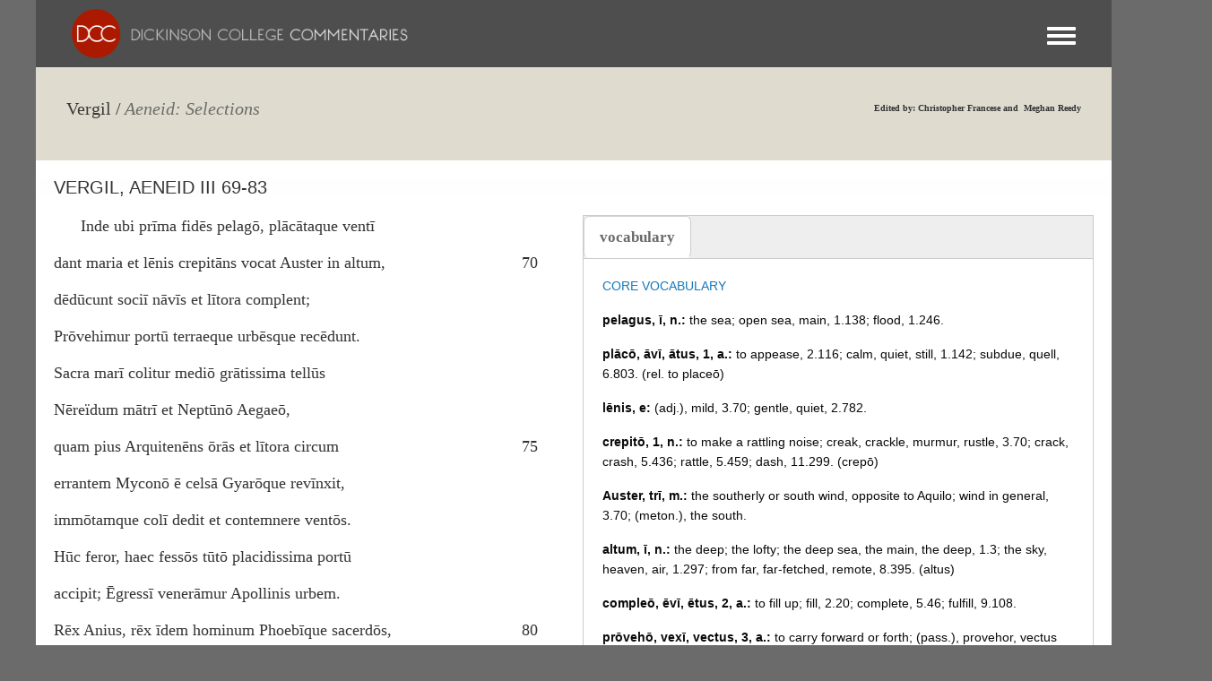

--- FILE ---
content_type: text/html; charset=UTF-8
request_url: https://dcc.dickinson.edu/vergil-aeneid/vergil-aeneid-iii-69-83
body_size: 40597
content:
<!DOCTYPE html>
<html  lang="en" dir="ltr">
  <head>
    <meta charset="utf-8" />
<script async src="https://www.googletagmanager.com/gtag/js?id=G-J7TNV25RGK"></script>
<script>window.dataLayer = window.dataLayer || [];function gtag(){dataLayer.push(arguments)};gtag("js", new Date());gtag("set", "developer_id.dMDhkMT", true);gtag("config", "G-J7TNV25RGK", {"groups":"default","page_placeholder":"PLACEHOLDER_page_location"});</script>
<meta name="Generator" content="Drupal 10 (https://www.drupal.org)" />
<meta name="MobileOptimized" content="width" />
<meta name="HandheldFriendly" content="true" />
<meta name="viewport" content="width=device-width, initial-scale=1.0" />
<link rel="stylesheet" href="https://dcc.dickinson.edu/sites/default/files/fontyourface/fontsquirrel/LinuxLibertineBold-fontfacekit/fontyourface-stylesheet.css" media="all" />
<link rel="stylesheet" href="https://dcc.dickinson.edu/sites/default/files/fontyourface/fontsquirrel/LinuxLibertineRegular-fontfacekit/fontyourface-stylesheet.css" media="all" />
<link rel="stylesheet" href="https://dcc.dickinson.edu/sites/default/files/fontyourface/fontsquirrel/LinuxLibertineBoldItalic-fontfacekit/fontyourface-stylesheet.css" media="all" />
<link rel="stylesheet" href="https://dcc.dickinson.edu/sites/default/files/fontyourface/fontsquirrel/LinuxLibertineItalic-fontfacekit/fontyourface-stylesheet.css" media="all" />
<link rel="stylesheet" href="https://dcc.dickinson.edu/sites/default/files/fontyourface/fontsquirrel/LibertinusSerifRegular-fontfacekit/fontyourface-stylesheet.css" media="all" />
<link rel="stylesheet" href="https://dcc.dickinson.edu/sites/default/files/fontyourface/fontsquirrel/LibertinusSerifSemibold-fontfacekit/fontyourface-stylesheet.css" media="all" />
<link rel="stylesheet" href="https://dcc.dickinson.edu/sites/default/files/fontyourface/fontsquirrel/LibertinusSerifBold-fontfacekit/fontyourface-stylesheet.css" media="all" />
<link rel="stylesheet" href="https://fonts.googleapis.com/css?family=Cardo:regular,700,italic|GFS+Didot:regular&amp;subset=greek,greek-ext,latin,latin-ext&amp;display=swap" media="all" />
<style>/* cyrillic-ext */@font-face {  font-family: 'Source Sans Pro';  font-style: italic;  font-weight: 300;  font-display: swap;  src: url(/sites/default/files/dcc_dxpr/fonts/6xKwdSBYKcSV-LCoeQqfX1RYOo3qPZZMkidh18Smxg.woff2) format('woff2');  unicode-range: U+0460-052F, U+1C80-1C8A, U+20B4, U+2DE0-2DFF, U+A640-A69F, U+FE2E-FE2F;}/* cyrillic */@font-face {  font-family: 'Source Sans Pro';  font-style: italic;  font-weight: 300;  font-display: swap;  src: url(/sites/default/files/dcc_dxpr/fonts/6xKwdSBYKcSV-LCoeQqfX1RYOo3qPZZMkido18Smxg.woff2) format('woff2');  unicode-range: U+0301, U+0400-045F, U+0490-0491, U+04B0-04B1, U+2116;}/* greek-ext */@font-face {  font-family: 'Source Sans Pro';  font-style: italic;  font-weight: 300;  font-display: swap;  src: url(/sites/default/files/dcc_dxpr/fonts/6xKwdSBYKcSV-LCoeQqfX1RYOo3qPZZMkidg18Smxg.woff2) format('woff2');  unicode-range: U+1F00-1FFF;}/* greek */@font-face {  font-family: 'Source Sans Pro';  font-style: italic;  font-weight: 300;  font-display: swap;  src: url(/sites/default/files/dcc_dxpr/fonts/6xKwdSBYKcSV-LCoeQqfX1RYOo3qPZZMkidv18Smxg.woff2) format('woff2');  unicode-range: U+0370-0377, U+037A-037F, U+0384-038A, U+038C, U+038E-03A1, U+03A3-03FF;}/* vietnamese */@font-face {  font-family: 'Source Sans Pro';  font-style: italic;  font-weight: 300;  font-display: swap;  src: url(/sites/default/files/dcc_dxpr/fonts/6xKwdSBYKcSV-LCoeQqfX1RYOo3qPZZMkidj18Smxg.woff2) format('woff2');  unicode-range: U+0102-0103, U+0110-0111, U+0128-0129, U+0168-0169, U+01A0-01A1, U+01AF-01B0, U+0300-0301, U+0303-0304, U+0308-0309, U+0323, U+0329, U+1EA0-1EF9, U+20AB;}/* latin-ext */@font-face {  font-family: 'Source Sans Pro';  font-style: italic;  font-weight: 300;  font-display: swap;  src: url(/sites/default/files/dcc_dxpr/fonts/6xKwdSBYKcSV-LCoeQqfX1RYOo3qPZZMkidi18Smxg.woff2) format('woff2');  unicode-range: U+0100-02BA, U+02BD-02C5, U+02C7-02CC, U+02CE-02D7, U+02DD-02FF, U+0304, U+0308, U+0329, U+1D00-1DBF, U+1E00-1E9F, U+1EF2-1EFF, U+2020, U+20A0-20AB, U+20AD-20C0, U+2113, U+2C60-2C7F, U+A720-A7FF;}/* latin */@font-face {  font-family: 'Source Sans Pro';  font-style: italic;  font-weight: 300;  font-display: swap;  src: url(/sites/default/files/dcc_dxpr/fonts/6xKwdSBYKcSV-LCoeQqfX1RYOo3qPZZMkids18Q.woff2) format('woff2');  unicode-range: U+0000-00FF, U+0131, U+0152-0153, U+02BB-02BC, U+02C6, U+02DA, U+02DC, U+0304, U+0308, U+0329, U+2000-206F, U+20AC, U+2122, U+2191, U+2193, U+2212, U+2215, U+FEFF, U+FFFD;}/* cyrillic-ext */@font-face {  font-family: 'Source Sans Pro';  font-style: normal;  font-weight: 300;  font-display: swap;  src: url(/sites/default/files/dcc_dxpr/fonts/6xKydSBYKcSV-LCoeQqfX1RYOo3ik4zwmhduz8A.woff2) format('woff2');  unicode-range: U+0460-052F, U+1C80-1C8A, U+20B4, U+2DE0-2DFF, U+A640-A69F, U+FE2E-FE2F;}/* cyrillic */@font-face {  font-family: 'Source Sans Pro';  font-style: normal;  font-weight: 300;  font-display: swap;  src: url(/sites/default/files/dcc_dxpr/fonts/6xKydSBYKcSV-LCoeQqfX1RYOo3ik4zwkxduz8A.woff2) format('woff2');  unicode-range: U+0301, U+0400-045F, U+0490-0491, U+04B0-04B1, U+2116;}/* greek-ext */@font-face {  font-family: 'Source Sans Pro';  font-style: normal;  font-weight: 300;  font-display: swap;  src: url(/sites/default/files/dcc_dxpr/fonts/6xKydSBYKcSV-LCoeQqfX1RYOo3ik4zwmxduz8A.woff2) format('woff2');  unicode-range: U+1F00-1FFF;}/* greek */@font-face {  font-family: 'Source Sans Pro';  font-style: normal;  font-weight: 300;  font-display: swap;  src: url(/sites/default/files/dcc_dxpr/fonts/6xKydSBYKcSV-LCoeQqfX1RYOo3ik4zwlBduz8A.woff2) format('woff2');  unicode-range: U+0370-0377, U+037A-037F, U+0384-038A, U+038C, U+038E-03A1, U+03A3-03FF;}/* vietnamese */@font-face {  font-family: 'Source Sans Pro';  font-style: normal;  font-weight: 300;  font-display: swap;  src: url(/sites/default/files/dcc_dxpr/fonts/6xKydSBYKcSV-LCoeQqfX1RYOo3ik4zwmBduz8A.woff2) format('woff2');  unicode-range: U+0102-0103, U+0110-0111, U+0128-0129, U+0168-0169, U+01A0-01A1, U+01AF-01B0, U+0300-0301, U+0303-0304, U+0308-0309, U+0323, U+0329, U+1EA0-1EF9, U+20AB;}/* latin-ext */@font-face {  font-family: 'Source Sans Pro';  font-style: normal;  font-weight: 300;  font-display: swap;  src: url(/sites/default/files/dcc_dxpr/fonts/6xKydSBYKcSV-LCoeQqfX1RYOo3ik4zwmRduz8A.woff2) format('woff2');  unicode-range: U+0100-02BA, U+02BD-02C5, U+02C7-02CC, U+02CE-02D7, U+02DD-02FF, U+0304, U+0308, U+0329, U+1D00-1DBF, U+1E00-1E9F, U+1EF2-1EFF, U+2020, U+20A0-20AB, U+20AD-20C0, U+2113, U+2C60-2C7F, U+A720-A7FF;}/* latin */@font-face {  font-family: 'Source Sans Pro';  font-style: normal;  font-weight: 300;  font-display: swap;  src: url(/sites/default/files/dcc_dxpr/fonts/6xKydSBYKcSV-LCoeQqfX1RYOo3ik4zwlxdu.woff2) format('woff2');  unicode-range: U+0000-00FF, U+0131, U+0152-0153, U+02BB-02BC, U+02C6, U+02DA, U+02DC, U+0304, U+0308, U+0329, U+2000-206F, U+20AC, U+2122, U+2191, U+2193, U+2212, U+2215, U+FEFF, U+FFFD;}/* cyrillic-ext */@font-face {  font-family: 'Source Sans Pro';  font-style: normal;  font-weight: 400;  font-display: swap;  src: url(/sites/default/files/dcc_dxpr/fonts/6xK3dSBYKcSV-LCoeQqfX1RYOo3qNa7lqDY.woff2) format('woff2');  unicode-range: U+0460-052F, U+1C80-1C8A, U+20B4, U+2DE0-2DFF, U+A640-A69F, U+FE2E-FE2F;}/* cyrillic */@font-face {  font-family: 'Source Sans Pro';  font-style: normal;  font-weight: 400;  font-display: swap;  src: url(/sites/default/files/dcc_dxpr/fonts/6xK3dSBYKcSV-LCoeQqfX1RYOo3qPK7lqDY.woff2) format('woff2');  unicode-range: U+0301, U+0400-045F, U+0490-0491, U+04B0-04B1, U+2116;}/* greek-ext */@font-face {  font-family: 'Source Sans Pro';  font-style: normal;  font-weight: 400;  font-display: swap;  src: url(/sites/default/files/dcc_dxpr/fonts/6xK3dSBYKcSV-LCoeQqfX1RYOo3qNK7lqDY.woff2) format('woff2');  unicode-range: U+1F00-1FFF;}/* greek */@font-face {  font-family: 'Source Sans Pro';  font-style: normal;  font-weight: 400;  font-display: swap;  src: url(/sites/default/files/dcc_dxpr/fonts/6xK3dSBYKcSV-LCoeQqfX1RYOo3qO67lqDY.woff2) format('woff2');  unicode-range: U+0370-0377, U+037A-037F, U+0384-038A, U+038C, U+038E-03A1, U+03A3-03FF;}/* vietnamese */@font-face {  font-family: 'Source Sans Pro';  font-style: normal;  font-weight: 400;  font-display: swap;  src: url(/sites/default/files/dcc_dxpr/fonts/6xK3dSBYKcSV-LCoeQqfX1RYOo3qN67lqDY.woff2) format('woff2');  unicode-range: U+0102-0103, U+0110-0111, U+0128-0129, U+0168-0169, U+01A0-01A1, U+01AF-01B0, U+0300-0301, U+0303-0304, U+0308-0309, U+0323, U+0329, U+1EA0-1EF9, U+20AB;}/* latin-ext */@font-face {  font-family: 'Source Sans Pro';  font-style: normal;  font-weight: 400;  font-display: swap;  src: url(/sites/default/files/dcc_dxpr/fonts/6xK3dSBYKcSV-LCoeQqfX1RYOo3qNq7lqDY.woff2) format('woff2');  unicode-range: U+0100-02BA, U+02BD-02C5, U+02C7-02CC, U+02CE-02D7, U+02DD-02FF, U+0304, U+0308, U+0329, U+1D00-1DBF, U+1E00-1E9F, U+1EF2-1EFF, U+2020, U+20A0-20AB, U+20AD-20C0, U+2113, U+2C60-2C7F, U+A720-A7FF;}/* latin */@font-face {  font-family: 'Source Sans Pro';  font-style: normal;  font-weight: 400;  font-display: swap;  src: url(/sites/default/files/dcc_dxpr/fonts/6xK3dSBYKcSV-LCoeQqfX1RYOo3qOK7l.woff2) format('woff2');  unicode-range: U+0000-00FF, U+0131, U+0152-0153, U+02BB-02BC, U+02C6, U+02DA, U+02DC, U+0304, U+0308, U+0329, U+2000-206F, U+20AC, U+2122, U+2191, U+2193, U+2212, U+2215, U+FEFF, U+FFFD;}</style>
<link rel="alternate" hreflang="und" href="https://dcc.dickinson.edu/vergil-aeneid/vergil-aeneid-iii-69-83" />
<link rel="canonical" href="https://dcc.dickinson.edu/vergil-aeneid/vergil-aeneid-iii-69-83" />
<link rel="shortlink" href="https://dcc.dickinson.edu/node/4749" />

    <title>Vergil, Aeneid III 69-83 | Dickinson College Commentaries</title>
    <style>ul.dropdown-menu {display: none;}</style>
    <link rel="stylesheet" media="all" href="/sites/default/files/fontyourface/font_display/libertinusserifregular.css?t6yvs9" />
<link rel="stylesheet" media="all" href="/sites/default/files/fontyourface/font_display/linux_libertine.css?t6yvs9" />
<link rel="stylesheet" media="all" href="/sites/default/files/fontyourface/font_display/linux_libertine_headers.css?t6yvs9" />
<link rel="stylesheet" media="all" href="/core/themes/stable9/css/system/components/align.module.css?t6yvs9" />
<link rel="stylesheet" media="all" href="/core/themes/stable9/css/system/components/fieldgroup.module.css?t6yvs9" />
<link rel="stylesheet" media="all" href="/core/themes/stable9/css/system/components/container-inline.module.css?t6yvs9" />
<link rel="stylesheet" media="all" href="/core/themes/stable9/css/system/components/clearfix.module.css?t6yvs9" />
<link rel="stylesheet" media="all" href="/core/themes/stable9/css/system/components/details.module.css?t6yvs9" />
<link rel="stylesheet" media="all" href="/core/themes/stable9/css/system/components/hidden.module.css?t6yvs9" />
<link rel="stylesheet" media="all" href="/core/themes/stable9/css/system/components/item-list.module.css?t6yvs9" />
<link rel="stylesheet" media="all" href="/core/themes/stable9/css/system/components/js.module.css?t6yvs9" />
<link rel="stylesheet" media="all" href="/core/themes/stable9/css/system/components/nowrap.module.css?t6yvs9" />
<link rel="stylesheet" media="all" href="/core/themes/stable9/css/system/components/position-container.module.css?t6yvs9" />
<link rel="stylesheet" media="all" href="/core/themes/stable9/css/system/components/reset-appearance.module.css?t6yvs9" />
<link rel="stylesheet" media="all" href="/core/themes/stable9/css/system/components/resize.module.css?t6yvs9" />
<link rel="stylesheet" media="all" href="/core/themes/stable9/css/system/components/system-status-counter.css?t6yvs9" />
<link rel="stylesheet" media="all" href="/core/themes/stable9/css/system/components/system-status-report-counters.css?t6yvs9" />
<link rel="stylesheet" media="all" href="/core/themes/stable9/css/system/components/system-status-report-general-info.css?t6yvs9" />
<link rel="stylesheet" media="all" href="/core/themes/stable9/css/system/components/tablesort.module.css?t6yvs9" />
<link rel="stylesheet" media="all" href="/modules/contrib/field_group/formatters/tabs/horizontal-tabs.css?t6yvs9" />
<link rel="stylesheet" media="all" href="/core/themes/stable9/css/views/views.module.css?t6yvs9" />
<link rel="stylesheet" media="all" href="/modules/contrib/ckeditor_accordion/css/accordion.frontend.css?t6yvs9" />
<link rel="stylesheet" media="all" href="/modules/contrib/ckeditor_indentblock/css/plugins/indentblock/ckeditor.indentblock.css?t6yvs9" />
<link rel="stylesheet" media="all" href="/core/themes/stable9/css/core/assets/vendor/normalize-css/normalize.css?t6yvs9" />
<link rel="stylesheet" media="all" href="/themes/contrib/bootstrap5/css/components/action-links.css?t6yvs9" />
<link rel="stylesheet" media="all" href="/themes/contrib/bootstrap5/css/components/breadcrumb.css?t6yvs9" />
<link rel="stylesheet" media="all" href="/themes/contrib/bootstrap5/css/components/container-inline.css?t6yvs9" />
<link rel="stylesheet" media="all" href="/themes/contrib/bootstrap5/css/components/details.css?t6yvs9" />
<link rel="stylesheet" media="all" href="/themes/contrib/bootstrap5/css/components/exposed-filters.css?t6yvs9" />
<link rel="stylesheet" media="all" href="/themes/contrib/bootstrap5/css/components/field.css?t6yvs9" />
<link rel="stylesheet" media="all" href="/themes/contrib/bootstrap5/css/components/form.css?t6yvs9" />
<link rel="stylesheet" media="all" href="/themes/contrib/bootstrap5/css/components/icons.css?t6yvs9" />
<link rel="stylesheet" media="all" href="/themes/contrib/bootstrap5/css/components/inline-form.css?t6yvs9" />
<link rel="stylesheet" media="all" href="/themes/contrib/bootstrap5/css/components/item-list.css?t6yvs9" />
<link rel="stylesheet" media="all" href="/themes/contrib/bootstrap5/css/components/links.css?t6yvs9" />
<link rel="stylesheet" media="all" href="/themes/contrib/bootstrap5/css/components/menu.css?t6yvs9" />
<link rel="stylesheet" media="all" href="/themes/contrib/bootstrap5/css/components/more-link.css?t6yvs9" />
<link rel="stylesheet" media="all" href="/themes/contrib/bootstrap5/css/components/pager.css?t6yvs9" />
<link rel="stylesheet" media="all" href="/themes/contrib/bootstrap5/css/components/tabledrag.css?t6yvs9" />
<link rel="stylesheet" media="all" href="/themes/contrib/bootstrap5/css/components/tableselect.css?t6yvs9" />
<link rel="stylesheet" media="all" href="/themes/contrib/bootstrap5/css/components/tablesort.css?t6yvs9" />
<link rel="stylesheet" media="all" href="/themes/contrib/bootstrap5/css/components/textarea.css?t6yvs9" />
<link rel="stylesheet" media="all" href="/themes/contrib/bootstrap5/css/components/ui-dialog.css?t6yvs9" />
<link rel="stylesheet" media="all" href="/themes/contrib/bootstrap5/css/components/messages.css?t6yvs9" />
<link rel="stylesheet" media="all" href="/themes/contrib/dxpr_theme/css/dxpr-theme.admin.css?t6yvs9" />
<link rel="stylesheet" media="all" href="/themes/contrib/bootstrap5/css/style.css?t6yvs9" />
<link rel="stylesheet" media="all" href="/sites/default/files/color/dcc_dxpr-2c911b15/bootstrap-3.css?t6yvs9" />
<link rel="stylesheet" media="all" href="/sites/default/files/color/dcc_dxpr-2c911b15/bootstrap-theme.css?t6yvs9" />
<link rel="stylesheet" media="all" href="/themes/custom/dcc_dxpr/css/vendor-extensions/drupal-search.css?t6yvs9" />
<link rel="stylesheet" media="all" href="/sites/default/files/color/dcc_dxpr-2c911b15/drupal-webform.css?t6yvs9" />
<link rel="stylesheet" media="all" href="/sites/default/files/color/dcc_dxpr-2c911b15/dxpr-theme-builder.css?t6yvs9" />
<link rel="stylesheet" media="all" href="/sites/default/files/color/dcc_dxpr-2c911b15/dxpr-theme-header.css?t6yvs9" />
<link rel="stylesheet" media="all" href="/sites/default/files/color/dcc_dxpr-2c911b15/dxpr-theme-header--mobile.css?t6yvs9" />
<link rel="stylesheet" media="all" href="/sites/default/files/color/dcc_dxpr-2c911b15/dxpr-theme-header--side.css?t6yvs9" />
<link rel="stylesheet" media="all" href="/sites/default/files/color/dcc_dxpr-2c911b15/dxpr-theme-header--top.css?t6yvs9" />
<link rel="stylesheet" media="all" href="/sites/default/files/color/dcc_dxpr-2c911b15/dxpr-theme-secondary-header.css?t6yvs9" />
<link rel="stylesheet" media="all" href="/sites/default/files/color/dcc_dxpr-2c911b15/footer-menu.css?t6yvs9" />
<link rel="stylesheet" media="all" href="/sites/default/files/color/dcc_dxpr-2c911b15/forms.css?t6yvs9" />
<link rel="stylesheet" media="all" href="/sites/default/files/color/dcc_dxpr-2c911b15/helper-classes.css?t6yvs9" />
<link rel="stylesheet" media="all" href="/sites/default/files/color/dcc_dxpr-2c911b15/jquery-ui.css?t6yvs9" />
<link rel="stylesheet" media="all" href="/sites/default/files/color/dcc_dxpr-2c911b15/layout.css?t6yvs9" />
<link rel="stylesheet" media="all" href="/sites/default/files/color/dcc_dxpr-2c911b15/page-title.css?t6yvs9" />
<link rel="stylesheet" media="all" href="/sites/default/files/color/dcc_dxpr-2c911b15/typography.css?t6yvs9" />
<link rel="stylesheet" media="all" href="/themes/contrib/dxpr_theme/css/vendor-extensions/drupal-search.css?t6yvs9" />
<link rel="stylesheet" media="all" href="/sites/default/files/dxpr_theme/css/themesettings-dcc_dxpr.css?t6yvs9" />
<link rel="stylesheet" media="all" href="/themes/custom/dcc_dxpr/css/dxpr_theme_subtheme.css?t6yvs9" />

    <script src="/themes/contrib/dxpr_theme/vendor/modernizr-custom-d8-dxpr-theme.js?v=3.11.7"></script>

  </head>
  <body class="fontyourface page-node-4749 html path-node page-node-type-article-vergil-aeneid body--dxpr-theme-header-top body--dxpr-theme-header-not-overlay body--dxpr-theme-header-normal">
    <script>
  var dxpr_themeNavBreakpoint = 99999;
  var dxpr_themeWindowWidth = window.innerWidth;
  if (dxpr_themeWindowWidth > dxpr_themeNavBreakpoint) {
    document.body.className += ' body--dxpr-theme-nav-desktop';
  }
  else {
    document.body.className += ' body--dxpr-theme-nav-mobile';
  }
  </script>
    <a href="#main-content" class="visually-hidden focusable skip-link">
      Skip to main content
    </a>
    
          <div class="dialog-off-canvas-main-canvas" data-off-canvas-main-canvas>
    <div class="dxpr-theme-boxed-container">

          <header id="secondary-header" class="dxpr-theme-secondary-header clearfix hidden-none" role="banner">
      <div class="container secondary-header-container">
                  <div class="row container-row"><div class="col-sm-12 container-col">
                  <div class="region region-secondary-header">
        <div class="wrap-branding">
        <a class="logo navbar-btn" href="/" title="Home" rel="home">
      <img id="logo" src="/sites/default/files/templogo_1_0_2.gif" alt="Home" />
    </a>
        </div>
  
  </div>

                  </div></div>
              </div>
    </header>
  
                                
    <header class="navbar navbar dxpr-theme-header clearfix dxpr-theme-header--top dxpr-theme-header--normal dxpr-theme-header--hover-opacity" id="navbar" role="banner">
            <div class="container navbar-container">
                  <div class="row container-row"><div class="col-sm-12 container-col">
                <div class="navbar-header">
          
                                <a id="dxpr-theme-menu-toggle" href="#" class="three-dash"><span></span><div class="screenreader-text visually-hidden">Toggle menu</div></a>
                  </div>

                            <nav role="navigation" id="dxpr-theme-main-menu" class="dxpr-theme-main-menu ">
              <div class="region region-navigation-collapsible">
                                                                
<section id="block-dcc-dxpr-mainmenu" class="settings-tray-editable block block-system block-system-menu-blockmain clearfix" data-drupal-settingstray="editable">
  
          

      
              <ul data-block="navigation_collapsible" class="menu nav navbar-nav">
                            <li class="expanded dropdown">
        <a href="/" class="parent_link" data-drupal-link-system-path="&lt;front&gt;">Home</a>
                  </li>
                        <li class="expanded dropdown">
        <a href="/search" class="parent_link" data-drupal-link-system-path="search">Search</a>
                  </li>
                        <li class="expanded dropdown">
        <a href="/home-page-greek" class="parent_link">Greek Texts</a>
                  </li>
                        <li class="expanded dropdown">
        <a href="/home-page-latin" class="parent_link">Latin Texts</a>
                  </li>
                        <li class="expanded dropdown">
        <a href="/home-page-ref-works" class="parent_link">Reference Works</a>
                  </li>
                        <li class="expanded dropdown">
        <a href="/vocab/core-vocabulary" class="parent_link">Core Vocabulary</a>
                  </li>
                        <li class="expanded dropdown">
        <a href="/images" class="parent_link" data-drupal-link-system-path="images">Images</a>
                  </li>
                        <li class="expanded dropdown">
        <a href="/home-page-image-sets" class="parent_link">Image Sets</a>
                  </li>
                        <li class="expanded dropdown">
        <a href="http://www.youtube.com/user/DCCommentaries" class="parent_link">Video</a>
                  </li>
                        <li class="expanded dropdown">
        <a href="/view-audio" class="parent_link" data-drupal-link-system-path="view-audio">Audio</a>
                  </li>
                        <li class="expanded dropdown">
        <a href="/whats-new" class="parent_link" data-drupal-link-system-path="node/21">What&#039;s New</a>
                  </li>
                        <li class="expanded dropdown">
        <a href="http://blogs.dickinson.edu/dcc/" title="" class="parent_link">Blog</a>
                  </li>
                        <li class="expanded dropdown">
        <a href="/about-dcc" class="parent_link" data-drupal-link-system-path="node/19">About</a>
                  </li>
        </ul>
  


  </section>

  </div>

            </nav>
                          </div></div>
              </div>
    </header>
  
<div class="wrap-containers">

        <div class="region region-highlighted">
                                                                <section id="block-dcc-dxpr-block-59" class="article-block settings-tray-editable block block-block-content block-block-content6ec31814-e204-48d8-ad95-a337749af658 clearfix" data-drupal-settingstray="editable">
  
          

      
            <div class="clearfix text-formatted field field--name-body field--type-text-with-summary field--label-hidden field__item"><div class="title-left">Vergil /</div>
<div class="title-right"><a href="http://dcc.dickinson.edu/vergil-aeneid/preface"><em>Aeneid: Selections</em></a></div>
<div class="block-right">
<p style="text-align:left;">Edited by: Christopher Francese and&nbsp;&nbsp;Meghan Reedy</p>
</div>
</div>
      
  </section>

  </div>

  

        <div class="page-title-full-width-container" id="page-title-full-width-container">
          <header role="banner" id="page-title" class="container page-title-container">
                                                                      <section id="block-dcc-dxpr-page-title" class="highlighted block block-core block-page-title-block clearfix">
  
          

      
    <h1 class="page-title"><span class="field field--name-title field--type-string field--label-hidden">Vergil, Aeneid III 69-83</span>
</h1>


  </section>


      </header>
    </div>
  

    <div role="main" class="main-container container js-quickedit-main-content clearfix">
        <div class="row">
                
                          
      <section class="col-sm-12">

                
                                        <div class="region region-help">
    <div data-drupal-messages-fallback class="hidden"></div>

  </div>

                  
                          <a id="main-content"></a>
            <div class="region region-content">
                                                                <section id="block-dcc-dxpr-system-main" class="block block-system block-system-main-block clearfix">
  
          

      <article data-history-node-id="4749" class="article-vergil-aeneid full clearfix node">

  
    
  <div class="content row">
          
<div  class="col-sm-12 col-lg-6 col">
    
            <div class="clearfix text-formatted field field--name-body field--type-text-with-summary field--label-hidden field__item"><p style="padding-left: 30px;">Inde ubi prīma fidēs pelagō, plācātaque ventī</p>
<p>dant maria et lēnis crepitāns vocat Auster in altum,<span class="line-number">70</span></p>
<p>dēdūcunt sociī nāvīs et lītora complent;</p>
<p>Prōvehimur portū terraeque urbēsque recēdunt.</p>
<p>Sacra marī colitur mediō grātissima tellūs</p>
<p>Nēreïdum mātrī et Neptūnō Aegaeō,</p>
<p>quam pius Arquitenēns ōrās et lītora circum<span class="line-number">75</span></p>
<p>errantem Myconō ē celsā Gyarōque revīnxit,</p>
<p>immōtamque colī dedit et contemnere ventōs.</p>
<p>Hūc feror, haec fessōs tūtō placidissima portū</p>
<p>accipit; Ēgressī venerāmur Apollinis urbem.</p>
<p>Rēx Anius, rēx īdem hominum Phoebīque sacerdōs,<span class="line-number">80</span></p>
<p>vittīs et sacrā redimītus tempora laurō</p>
<p>occurrit; Veterem Anchīsēn agnōvit amīcum.</p>
<p>iungimus hospitiō dextrās et tēcta subīmus.</p>
</div>
      
  </div>
<div  class="col-sm-12 col-lg-6 col">
    <div class="article-tabs group-extra field-group-htabs field-group-tabs-wrapper"><div data-horizontal-tabs class="horizontal-tabs clearfix">
  <ul data-horizontal-tabs-list class="horizontal-tabs-list visually-hidden"></ul>
  <div data-horizontal-tabs-panes>
  <input class="horizontal-tabs-active-tab" type="hidden" />

<details class="group-vocabulary field-group-htab js-form-wrapper form-wrapper form-item card" id="edit-group-vocabulary">
    <summary role="button" aria-controls="edit-group-vocabulary" aria-expanded="false" class="card-header">vocabulary</summary><div class="details-wrapper card-body">
    
            <div class="clearfix text-formatted field field--name-field-vocab field--type-text-long field--label-hidden field__item"><div style="height: 524px; overflow-y: scroll; overflow-x: hidden;">
<p><a href="http://dcc.dickinson.edu/latin-vocabulary-list" target="_blank">CORE VOCABULARY</a></p>
<p><strong>pelagus, ī, n.:</strong> the sea; open sea, main, 1.138; flood, 1.246.</p>
<p><strong>plācō, āvī, ātus, 1, a.:</strong> to appease, 2.116; calm, quiet, still, 1.142; subdue, quell, 6.803. (rel. to placeō)</p>
<p><strong>lēnis, e:</strong> (adj.), mild, 3.70; gentle, quiet, 2.782.</p>
<p><strong>crepitō, 1, n.:</strong> to make a rattling noise; creak, crackle, murmur, rustle, 3.70; crack, crash, 5.436; rattle, 5.459; dash, 11.299. (crepō)</p>
<p><strong>Auster, trī, m.:</strong> the southerly or south wind, opposite to Aquilo; wind in general, 3.70; (meton.), the south.</p>
<p><strong>altum, ī, n.:</strong> the deep; the lofty; the deep sea, the main, the deep, 1.3; the sky, heaven, air, 1.297; from far, far-fetched, remote, 8.395. (altus)</p>
<p><strong>compleō, ēvī, ētus, 2, a.:</strong> to fill up; fill, 2.20; complete, 5.46; fulfill, 9.108.</p>
<p><strong>prōvehō, vexī, vectus, 3, a.:</strong> to carry forward or forth; (pass.), provehor, vectus sum, to be borne, ride, sail forth or away, 3.72; proceed, continue, 3.481.</p>
<p><strong>portus, ūs, m.:</strong> a port, harbor, haven, 1.159, et al; (fig.), 7.598.</p>
<p><strong>recēdō, cessī, cessus, 3, n.:</strong> to go back, retire, withdraw, 12.129; recede, retreat, 2.633; stand apart, retire, 2.300; depart, 2.595; disappear, 3.72; vanish, 5.526.</p>
<p><strong>Nērēīs, idis or idos, f.:</strong> a Nereid, any one of the daughters of Nereus and Doris; a sea-nymph, 3.74. (Nēreus)</p>
<p><strong>Neptūnus, ī, m.:</strong> Neptune, one of the sons of Saturn, and brother of Jupiter, Juno, and Pluto; identified by the Romans, as god of the sea, with the Greek Poseidon, 1.125.</p>
<p><strong>Aegaeus, a, um:</strong> (adj.), Aegaean; pertaining to the Aegaean, 3.74.</p>
<p><strong>Arcitenēns, entis:</strong> adj. (arcus and tenēns), bow-bearing; subst. m., the archer; Apollo, 3.75.</p>
<p><strong>ōra, ae, f.:</strong> a margin, border, 12.924; coast, shore, 3.396; region, 2.91; rim, extremity, 10.477; pl., outline, compass, 9.528.</p>
<p><strong>circum:</strong> (adv.), about, around; (prep. with acc.), around, about.</p>
<p><strong>Myconos, ī, f.:</strong> Myconos, one of the Cyclades, N.E. of Delos, 3.76.</p>
<p><strong>celsus, a, um:</strong> adj. (cellō, rise), high, lofty, 1.56, et al.</p>
<p><strong>Gyaros, ī, f.:</strong> one of the Cyclades, between Tenos and Ceos, 3.76.</p>
<p><strong>revinciō, vinxī, vinctus, 4, a.:</strong> to bind back, 2.57; bind fast, 3.76; bind around, wreathe, festoon, 4.459.</p>
<p><strong>immōtus, a, um:</strong> (adj.), unmoved, motionless; immovable, 3.77; (fig.), firm, fixed, steadfast, unchangeable, 1.257.</p>
<p><strong>placidus, a, um:</strong> adj. (placeō), gentle, calm, tranquil, peaceful, serene, 5.848; inactive, idle, 9.187; friendly, propitious, 3.266; (adv.), placidē, gently, softly, quietly, calmly, 5.86.</p>
<p><strong>veneror, ātus sum, 1, dep. a.:</strong> to venerate, reverence, revere, 3.79; adore, worship, 5.745; bow before, kneel at, 12.220; p., venerātus, a, um, (pass.), supplicated, entreated, 3.460.</p>
<p><strong>Apollō, inis, m.:</strong> Apollo, son of Jupiter and Latona; the god of prophecy, medicine, music, poetry, and archery, 2.430; met., a temple of Apollo, 3.275.</p>
<p><strong>Anius, iī, m.:</strong> a king of Delos and priest of Apollo, 3.80.</p>
<p><strong>Phoebus, ī, m.:</strong> Phoebus or Apollo, 1.329, et al.</p>
<p><strong>vitta, ae, f.:</strong> a fillet, band, or chaplet for the head, especially for religious occasions, 5.366, et al.</p>
<p><strong>redimiō, iī, ītus (imperf., redimībat, 10.538), 4, a.:</strong> to bind round; wreathe, crown, 3.81.</p>
<p><strong>tempus, oris, n.:</strong> 1. Time in general, a period, time, 1.278; interval or space of time, 4.433; crisis, circumstance, juncture, 7.37; season, fitting time, opportunity, proper moment, 4.294; ex longō (tempore), in or for a long time, 9.64. 2. The temple of the forehead, 9.418; commonly pl., 2.684; of animals, 12.173.</p>
<p><strong>laurus, ī, f.:</strong> the laurel or bay tree, 2.513; a laurel crown or wreath, 3.81.</p>
<p><strong>Anchīsēs, ae, m.:</strong> son of Capys and Themis, and father of Aeneas by Venus, 2.687, et al.</p>
<p><strong>adgnoscō, nōvī, nitus, 3, a.:</strong> to recognize, 1.470.</p>
<p><strong>hospitium, iī, n.:</strong> the relation of host and guest; hospitality, 10.460; friendly reception, entertainment; protection, hospitality, welcome, 1.299; guest-land, ally, 3.15; refuge, 1.540; alliance, 11.114. (hospes)</p>
<p><strong>subeō, iī, itus (p. subiēns, euntis), 4, n. and a.:</strong> to go or come under, into, or up to; alone, or with acc. and prep., or with dat.; without a case, come up, 2.216; go under, bend, stoop down under, 10.522; come after; follow, 2.725; take one's place, 12.471; enter, 1.171; come into or upon the mind, suggest itself, occur, 2.560; with acc. and prep., go, advance towards, 8.359; with dat., come or go up to, down to, into, 5.203; succeed to, 5.176; come after, follow, 10.371; with acc., approach, enter, 1.400; go under a burden, bear, with abl. of instrument, 2.708; go under the yoke, draw, 3.113; enter the mind of, strike, occur to, 9.757; approach, reach, 3.512; approach, 7.22; meet, encounter, 10.798; attack, 9.344.</p>
</div>
</div>
      </div>
</details>
</div>
</div>
</div>
  </div><fieldset class="group-article-nav field-group-fieldset book-nav js-form-item form-item js-form-wrapper form-wrapper" id="node-article-vergil-aeneid-full-group-article-nav">
      <legend>
    <span class="fieldset-legend">article Nav</span>
  </legend>
  <div class="fieldset-wrapper">
            
  <div class="field field--name-field-va-previous field--type-entity-reference field--label-inline clearfix">
    <div class="field__label">Previous</div>
              <div class="field__item"><a href="/vergil-aeneid/vergil-aeneid-iii-49-68" hreflang="und">Vergil, Aeneid III 49-68</a></div>
          </div>

  <div class="field field--name-field-va-next field--type-entity-reference field--label-inline clearfix">
    <div class="field__label">Next</div>
              <div class="field__item"><a href="/vergil-aeneid/vergil-aeneid-iii-84-89" hreflang="und">Vergil, Aeneid III 84-89</a></div>
          </div>

          </div>
</fieldset>

      </div>

          
  
</article>

  </section>
                                                            <section class="views-element-container citation-block settings-tray-editable block block-views block-views-blockduplicate-of-citations-block-11 clearfix" id="block-dcc-dxpr-views-block-duplicate-of-citations-block-11" data-drupal-settingstray="editable">
  
        <h2 class="block-title">Suggested Citation</h2>
        

      <div data-block="content"><div class="view view-duplicate-of-citations view-id-duplicate_of_citations view-display-id-block_11 js-view-dom-id-45cd87976d0127897d7cf7e0e8ed00a1124a9b5c301b4b496b792ea0b7b4ad12">
  
    
      
      <div class="view-content">
          <div class="views-row"><span class="views-field views-field-nothing"><span class="field-content"> Christopher Francese and Meghan Reedy, <i>Vergil: Aeneid Selections</i>. Carlisle, Pennsylvania: Dickinson College Commentaries, 2016. ISBN: 978-1-947822-08-5. </span></span><span class="views-field views-field-view-node"><span class="field-content">https://dcc.dickinson.edu/vergil-aeneid/vergil-aeneid-iii-69-83</span></span></div>

    </div>
  
          </div>
</div>

  </section>

  </div>

              </section>

                    </div><!-- end .ow -->
      </div><!-- end main-container -->

</div>

      <footer class="dxpr-theme-footer clearfix" role="contentinfo">
            <div class="container footer-container">
                <div class="row container-row"><div class="col-sm-12 container-col">
                  <div class="region region-footer">
                                                                <section id="block-dcc-dxpr-block-2" class="col col-sm-6 col-lg-3 settings-tray-editable block block-block-content block-block-contentb6784883-d772-4ea6-8ae9-9793a76d9db7 clearfix" data-drupal-settingstray="editable">
  
          

      
            <div class="clearfix text-formatted field field--name-body field--type-text-with-summary field--label-hidden field__item"><div class="logo text-align-left"><img src="/sites/default/files/inline-images/tempsublogo.gif" data-entity-uuid="2896bfa4-067a-4520-bd77-85dcc80ee02d" data-entity-type="file" alt="dcc logo" width="65" height="66"></div>
<p class="text-align-left">Dickinson<br>College<br>Commentaries</p>
<p class="tos text-align-left"><a href="http://dcc.dickinson.edu/terms-use" target="_blank">Terms of use</a><br><a href="/user">Login</a></p>
</div>
      
  </section>
                                                            <section id="block-dcc-dxpr-block-3" class="col col-sm-6 col-lg-3 settings-tray-editable block block-block-content block-block-content5c0eb223-7914-4b98-9980-aea99e63063b clearfix" data-drupal-settingstray="editable">
  
        <h2 class="block-title">Mission</h2>
        

      
            <div class="clearfix text-formatted field field--name-body field--type-text-with-summary field--label-hidden field__item"><p>To provide readers of Greek and Latin with high interest texts equipped with media, vocabulary, and grammatical, historical, and stylistic notes.</p>
</div>
      
  </section>
                                                            <section id="block-dcc-dxpr-block-4" class="col col-sm-6 col-lg-3 settings-tray-editable block block-block-content block-block-contentfe72f7b1-071f-40f0-881f-09c8eb008af1 clearfix" data-drupal-settingstray="editable">
  
        <h2 class="block-title">Contact Us</h2>
        

      
            <div class="clearfix text-formatted field field--name-body field--type-text-with-summary field--label-hidden field__item"><p>Dickinson College Commentaries<br>Department of Classical Studies<br>Dickinson College<br>Carlisle, PA &nbsp;17013 USA<br><a href="mailto:dickinsoncommentaries@gmail.com">dickinsoncommentaries@gmail.com<br></a>(717) 245-1493&nbsp;</p>
</div>
      
  </section>
                                                            <section id="block-dcc-dxpr-dickinsonlogo-2" class="col col-sm-6 col-lg-3 settings-tray-editable block block-block-content block-block-content8849b561-d846-4abe-9dd1-1f73374b03de clearfix" data-drupal-settingstray="editable">
  
          

      
            <div class="clearfix text-formatted field field--name-body field--type-text-with-summary field--label-hidden field__item"><p><a href="http://www.dickinson.edu" target="_blank"><img alt="Dickinson College Seal" data-entity-type="" data-entity-uuid="" height="120px" src="/sites/default/files/Dickinson_Seal_black_1783.png" width="120px" /></a></p>
</div>
      
  </section>

  </div>

                </div></div></div>
              </div>
    </footer>
  
</div><!-- end dxpr-theme-boxed-container -->

  </div>

    <script type="application/json" data-drupal-selector="drupal-settings-json">{"path":{"baseUrl":"\/","pathPrefix":"","currentPath":"node\/4749","currentPathIsAdmin":false,"isFront":false,"currentLanguage":"en"},"pluralDelimiter":"\u0003","suppressDeprecationErrors":true,"google_analytics":{"account":"G-J7TNV25RGK","trackOutbound":true,"trackMailto":true,"trackTel":true,"trackDownload":true,"trackDownloadExtensions":"7z|aac|arc|arj|asf|asx|avi|bin|csv|doc(x|m)?|dot(x|m)?|exe|flv|gif|gz|gzip|hqx|jar|jpe?g|js|mp(2|3|4|e?g)|mov(ie)?|msi|msp|pdf|phps|png|ppt(x|m)?|pot(x|m)?|pps(x|m)?|ppam|sld(x|m)?|thmx|qtm?|ra(m|r)?|sea|sit|tar|tgz|torrent|txt|wav|wma|wmv|wpd|xls(x|m|b)?|xlt(x|m)|xlam|xml|z|zip","trackColorbox":true},"ckeditorAccordion":{"accordionStyle":{"collapseAll":1,"keepRowsOpen":1,"animateAccordionOpenAndClose":1,"openTabsWithHash":1,"allowHtmlInTitles":0}},"field_group":{"fieldset":{"mode":"default","context":"view","settings":{"classes":" group-article-nav field-group-fieldset book-nav","id":"node_article_vergil_aeneid_full_group_article_nav","description":""}},"html_element":{"mode":"default","context":"view","settings":{"classes":"col-sm-12 col-lg-6 col","show_empty_fields":false,"id":"","element":"div","show_label":false,"label_element":"h3","label_element_classes":"","attributes":"","effect":"none","speed":"fast"}},"tabs":{"mode":"default","context":"view","settings":{"classes":"article-tabs group-extra field-group-htabs","id":"node_article_vergil_aeneid_full_group_extra","direction":"horizontal"}},"tab":{"mode":"default","context":"view","settings":{"classes":" group-vocabulary field-group-htab","formatter":"closed"}}},"widthBreakpoint":640,"dxpr_themeSettings":{"breadcrumbsSeparator":"\/","headerHeight":"100","headerOffset":"60","headerMobileHeight":"60","headerSideDirection":"left","hamburgerAnimation":"cross"},"user":{"uid":0,"permissionsHash":"2b4ad0315d01163e1ac9f929b7d11c6d60278285632b1cd322b41f6380cab378"}}</script>
<script src="/sites/default/files/js/js_o5QwE5nDiagTw3ge7WDIXQi1WoLK4aAfF5yOJa5wScM.js?scope=footer&amp;delta=0&amp;language=en&amp;theme=dcc_dxpr&amp;include=eJxdjUEOwjAMBD_UNifeEzmJm7qYOLINoryenCrobTS7q00ibq7QbyGdOO82MziaT_mOhVw0Qs6ihaSFk5ZVpTm2MpV31-gbPjBUlgQ8mx9MrU4rIZdYVZ49II9C82UTpc9YAkeHZH-dIeILmAr4eLhG9ptVkcoYoQEfTtnCVXwBWNJXEg"></script>
<script src="/modules/contrib/ckeditor_accordion/js/accordion.frontend.min.js?t6yvs9"></script>
<script src="/sites/default/files/js/js_7ePrn2JfZlnrmCeGzSAOceFYFc8Qte7MtiKCG4YENHk.js?scope=footer&amp;delta=2&amp;language=en&amp;theme=dcc_dxpr&amp;include=eJxdjUEOwjAMBD_UNifeEzmJm7qYOLINoryenCrobTS7q00ibq7QbyGdOO82MziaT_mOhVw0Qs6ihaSFk5ZVpTm2MpV31-gbPjBUlgQ8mx9MrU4rIZdYVZ49II9C82UTpc9YAkeHZH-dIeILmAr4eLhG9ptVkcoYoQEfTtnCVXwBWNJXEg"></script>

    <div class="hidden" id="dxpr-theme-js-seed">sfy39587stp18</div>
  </body>
</html>


--- FILE ---
content_type: text/css
request_url: https://dcc.dickinson.edu/sites/default/files/fontyourface/fontsquirrel/LinuxLibertineBoldItalic-fontfacekit/fontyourface-stylesheet.css
body_size: 401
content:
@font-face {
font-family: 'LinuxLibertineBoldItalic';
src: url('LinLibertine_RBI-webfont.eot');
src: url('LinLibertine_RBI-webfont.eot?#iefix') format('embedded-opentype'), url('LinLibertine_RBI-webfont.ttf') format('truetype'), url('LinLibertine_RBI-webfont.woff') format('woff'), url('LinLibertine_RBI-webfont.svg#LinuxLibertineBoldItalic') format('svg');
font-weight: normal;
font-style: normal;
}
